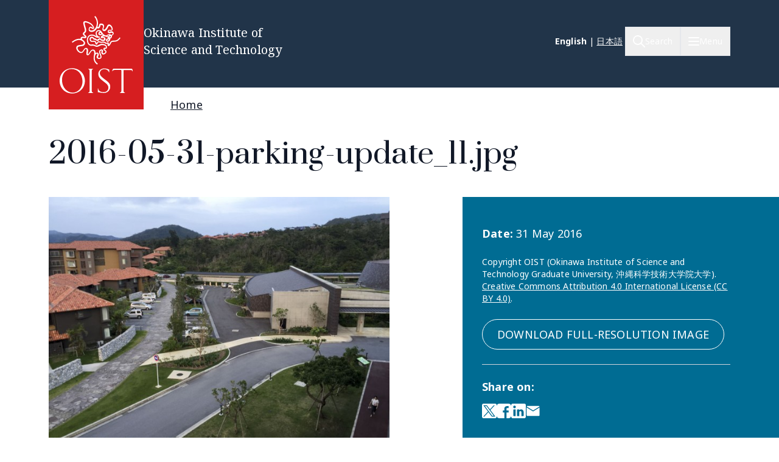

--- FILE ---
content_type: image/svg+xml
request_url: https://www.oist.jp/themes/custom/server_theme/dist/images/bluesky.svg
body_size: -57
content:
<svg xmlns="http://www.w3.org/2000/svg" width="24" height="24"><path d="M22.128.073A3.652 3.652 0 0 0 21.34 0H2.666C1.004 0 .017.985.017 2.651c-.002 6.1.023 12.2-.017 18.3-.009 1.514.492 2.564 1.984 3.033h20.049c1.012-.299 1.667-.955 1.967-1.967V1.963c-.311-.937-.845-1.663-1.872-1.89Zm-.717 11.03c-.71 2.54-3.3 3.189-5.605 2.796 4.03.685 5.057 2.959 2.84 5.232-4.204 4.317-6.042-1.083-6.515-2.466l-.019-.056c-.056-.162-.087-.256-.112-.256s-.056.094-.112.256a61.45 61.45 0 0 1-.019.056c-.473 1.383-2.31 6.776-6.515 2.466-2.211-2.273-1.19-4.547 2.84-5.232-2.304.393-4.895-.255-5.605-2.796-.206-.729-.555-5.232-.555-5.843 0-3.045 2.672-2.086 4.317-.853C8.637 6.12 11.097 9.602 12 11.464c.903-1.869 3.363-5.344 5.65-7.057 1.65-1.24 4.316-2.192 4.316.853 0 .61-.35 5.114-.555 5.843Z" fill="#fff"/></svg>

--- FILE ---
content_type: image/svg+xml
request_url: https://www.oist.jp/themes/custom/server_theme/dist/images/search-small.svg
body_size: -283
content:
<svg width="20" height="20" fill="none" xmlns="http://www.w3.org/2000/svg"><path d="m19 19-6-6 6 6ZM15 8a7.002 7.002 0 0 1-9.679 6.467A7 7 0 1 1 15 8Z" stroke="#fff" stroke-width="2" stroke-linecap="round" stroke-linejoin="round"/></svg>